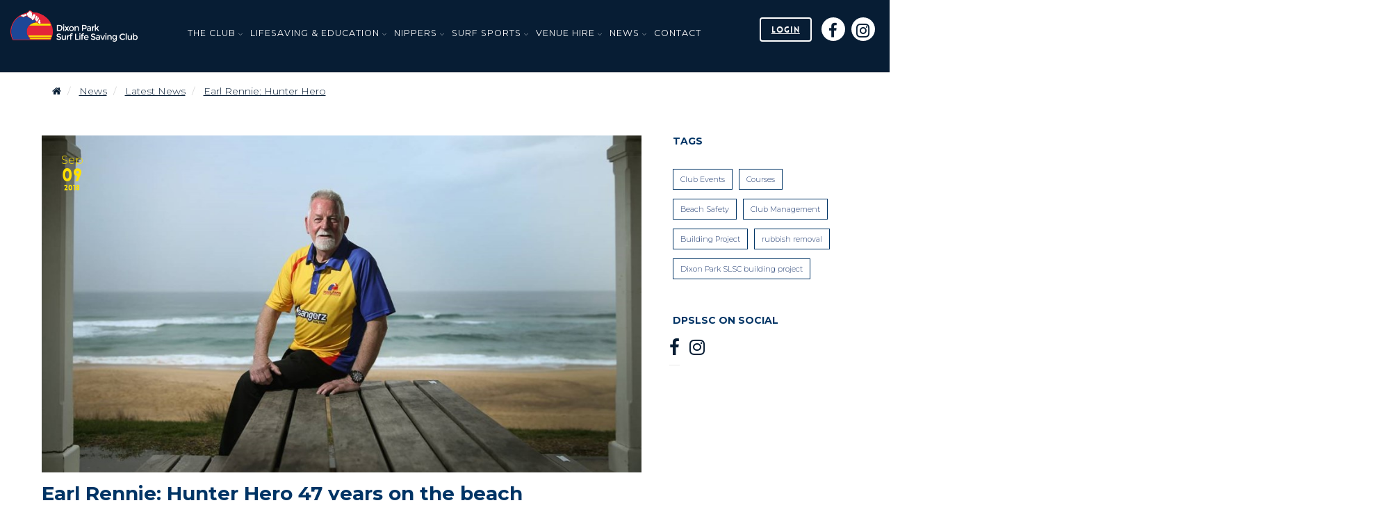

--- FILE ---
content_type: text/html; charset=utf-8
request_url: https://dixonparkslsc.com.au/news/latest-news/earl-rennie-hunter-hero/
body_size: 11651
content:
<!--
                                     _   _   _                   
                                    | | | | | |                  
   ___  _ __   ___    __ _ _ __   __| | | |_| |__  _ __ ___  ___ 
  / _ \| '_ \ / _ \  / _` | '_ \ / _` | | __| '_ \| '__/ _ \/ _ \
 | (_) | | | |  __/ | (_| | | | | (_| | | |_| | | | | |  __/  __/
  \___/|_| |_|\___|  \__,_|_| |_|\__,_|  \__|_| |_|_|  \___|\___|
                                                                                                                                     
    a one and three website: http://www.oneandthree.com.au
-->                                                         
<!DOCTYPE html>
<html>
<head>
    <!-- Google Tag Manager -->
    <script>(function(w,d,s,l,i){w[l]=w[l]||[];w[l].push({'gtm.start':
    new Date().getTime(),event:'gtm.js'});var f=d.getElementsByTagName(s)[0],
    j=d.createElement(s),dl=l!='dataLayer'?'&l='+l:'';j.async=true;j.src=
    'https://www.googletagmanager.com/gtm.js?id='+i+dl;f.parentNode.insertBefore(j,f);
    })(window,document,'script','dataLayer','GTM-WTWJGJG');</script>
    <!-- End Google Tag Manager -->
    <meta charset="utf-8">
    <meta http-equiv="X-UA-Compatible" content="IE=edge">
    <meta name="viewport" content="width=device-width, initial-scale=1">
    <meta http-equiv="content-type" content="text/html; charset=utf-8" />
    <meta name="author" content="oneandthree" />
    <meta name="creator" content="oneandthree" />
    <meta name="creator" content="(SCHEME=EMAIL)contact@oneandthree.com.au" />
    <meta name="creator" content="(SCHEME=URL)http://www.oneandthree.com.au" />
    <meta name="identifier" content="(SCHEME=URI)http://www.oneandthree.com.au" />
    <meta name="rating" content="General" />
    <meta name="publisher" content="one and three studio" />
    <meta name="rights" content="Copyright 2016" />
    <meta name="robots" content="index, follow" />
    <meta name="Revisit-After" content="7 days" />
    <link rel="apple-touch-icon" sizes="57x57" href="/icons/apple-icon-57x57.png">
    <link rel="apple-touch-icon" sizes="60x60" href="/icons/apple-icon-60x60.png">
    <link rel="apple-touch-icon" sizes="72x72" href="/icons/apple-icon-72x72.png">
    <link rel="apple-touch-icon" sizes="76x76" href="/icons/apple-icon-76x76.png">
    <link rel="apple-touch-icon" sizes="114x114" href="/icons/apple-icon-114x114.png">
    <link rel="apple-touch-icon" sizes="120x120" href="/icons/apple-icon-120x120.png">
    <link rel="apple-touch-icon" sizes="144x144" href="/icons/apple-icon-144x144.png">
    <link rel="apple-touch-icon" sizes="152x152" href="/icons/apple-icon-152x152.png">
    <link rel="apple-touch-icon" sizes="180x180" href="/icons/apple-icon-180x180.png">
    <link rel="icon" type="image/png" sizes="192x192" href="/icons/android-icon-192x192.png">
    <link rel="icon" type="image/png" sizes="32x32" href="/icons/favicon-32x32.png">
    <link rel="icon" type="image/png" sizes="96x96" href="/icons/favicon-96x96.png">
    <link rel="icon" type="image/png" sizes="16x16" href="/icons/favicon-16x16.png">
    <link href="https://fonts.googleapis.com/css?family=Montserrat:300,300i,400,400i,700,700i&display=swap" rel="stylesheet">
    <meta name="msapplication-TileColor" content="#ffffff">
    <meta name="msapplication-TileImage" content="/icons/ms-icon-144x144.png">
    <meta name="theme-color" content="#ffffff">
    
        <link rel="canonical" href="https://www.dixonparkslsc.com.au/news/latest-news/earl-rennie-hunter-hero/" />
    <meta name="google-site-verification" content="WPSWbO0nPkjQAill-elxzQMnDX3P8IG35yYIDcu3O_Q" />
    <meta property="og:url" content="https://www.dixonparkslsc.com.au/news/latest-news/earl-rennie-hunter-hero/" />
    <meta property="twitter:url" content="https://www.dixonparkslsc.com.au/news/latest-news/earl-rennie-hunter-hero/" />
    <title>Earl Rennie: Hunter Hero 47 years on the beach | Dixon Park Surf Life Saving Club</title>
    <script type="application/ld+json">
        {
        "@context" : "http://schema.org",
        "@type" : "BreadcrumbList",
        "itemListElement": [{
"@type": "ListItem",
"position": 1,
"item": {
"@id": "https://www.dixonparkslsc.com.au/",
"name": "Home"
}
},{
"@type": "ListItem",
"position": 2,
"item": {
"@id": "https://www.dixonparkslsc.com.au/news/",
"name": "News"
}
},{
"@type": "ListItem",
"position": 3,
"item": {
"@id": "https://www.dixonparkslsc.com.au/news/latest-news/",
"name": "Latest News"
}
},{
"@type": "ListItem",
"position": 4,
"item": {
"@id": "https://www.dixonparkslsc.com.au/news/latest-news/earl-rennie-hunter-hero/",
"name": "Earl Rennie: Hunter Hero"
}
}]
        }
    </script>
        <meta name="twitter:description" content="" />
        <meta name="description" content="" />
        <meta property="og:description" content="" />
        <meta property="og:title" content="Earl Rennie: Hunter Hero" />
        <meta property="og:type" content="article" />
        <meta property="article:published_time" content="2018-09-09T19:19:48+10:00" />
        <meta itemprop="name" content="Earl Rennie: Hunter Hero" />
        <meta itemprop="description" content="">
            <meta property="og:image" content="https://www.dixonparkslsc.com.au/media/1257/earlrennie.jpg" />
            <meta property="twitter:image:src" content="https://www.dixonparkslsc.com.au/media/1257/earlrennie.jpg" />
            <meta itemprop="image" content="https://www.dixonparkslsc.com.au/media/1257/earlrennie.jpg">
                <meta property="og:image:type" content="image/jpeg" />

    <!-- CSS
    –––––––––––––––––––––––––––––––––––––––––––––––––– -->
    <link href="/DependencyHandler.axd?s=[base64]&amp;t=Css&amp;cdv=204447" type="text/css" rel="stylesheet"/>
    <script src="https://www.google.com/recaptcha/api.js" async defer></script>
    <!-- Google tag (gtag.js) -->
    <script async src="https://www.googletagmanager.com/gtag/js?id=G-BWJFTC5G3Q"></script>
    <script>
      window.dataLayer = window.dataLayer || [];
      function gtag(){dataLayer.push(arguments);}
      gtag('js', new Date());
    
      gtag('config', 'G-BWJFTC5G3Q');
    </script>
</head>
<body>
    <!-- Google Tag Manager (noscript) -->
    <noscript><iframe src="https://www.googletagmanager.com/ns.html?id=GTM-WTWJGJG"
    height="0" width="0" style="display:none;visibility:hidden"></iframe></noscript>
    <!-- End Google Tag Manager (noscript) -->
    
    <div id="fb-root"></div>
    <script async defer crossorigin="anonymous" src="https://connect.facebook.net/en_GB/sdk.js#xfbml=1&version=v15.0&appId=754250854734856&autoLogAppEvents=1" nonce="5ATUYxzJ"></script>
    
    
    <nav class="navbar navbar-default dark">
     <div class="container-fluid">
         <div class="row">
             <div class="col-md-2 centred">
                 <div class="navbar-header">
                     <button type="button" class="navbar-toggle collapsed" data-toggle="collapse" data-target="#navbar" aria-expanded="false" aria-controls="navbar">
                         <span class="sr-only">Toggle navigation</span>
                         <span class="icon-bar top-bar"></span>
                         <span class="icon-bar middle-bar"></span>
                         <span class="icon-bar bottom-bar"></span>
                     </button>
                     <a href="/">
                             <img src="/media/1001/dixon-park-slsc-logo.png" alt="Dixon Park Surf Life Saving Club Logo" class="logo" />
                     </a>
                 </div>
             </div>
             <div class="col-md-8 nopadding">
                 <div id="navbar" class="navbar-collapse collapse">
                     <div class="container centred">
                         <ul class="nav navbar-nav menu">
                                     <li class="dropdown">
                                         <a class="dropdown-toggle">The Club <i class="ti-angle-down"></i></a>
                                         <ul class="dropdown-menu">
                                                 <li>
                                                     <a href="/the-club/about-dpslsc/">About DPSLSC</a>
                                                 </li>
                                                 <li>
                                                     <a href="/the-club/merchandise/">Merchandise</a>
                                                 </li>
                                                 <li>
                                                     <a href="/the-club/membership/">Membership</a>
                                                 </li>
                                                 <li>
                                                     <a href="/the-club/our-sponsors/">Our Sponsors</a>
                                                 </li>
                                                 <li>
                                                     <a href="/the-club/governance-and-administration/">Governance and Administration</a>
                                                 </li>
                                                 <li>
                                                     <a href="/the-club/our-history/">Our History</a>
                                                 </li>
                                         </ul>
                                     </li>
                                     <li class="dropdown">
                                         <a class="dropdown-toggle">Lifesaving &amp; Education <i class="ti-angle-down"></i></a>
                                         <ul class="dropdown-menu">
                                                 <li>
                                                     <a href="/lifesaving-education/patrols/">Patrols</a>
                                                 </li>
                                                 <li>
                                                     <a href="/lifesaving-education/education-bronze-medallion/">Education - Bronze Medallion</a>
                                                 </li>
                                                 <li>
                                                     <a href="/lifesaving-education/annual-skills-maintenance/">Annual Skills Maintenance</a>
                                                 </li>
                                                 <li>
                                                     <a href="/lifesaving-education/skills-maintenance-prac-requirements/">Skills Maintenance Prac Requirements</a>
                                                 </li>
                                         </ul>
                                     </li>
                                     <li class="dropdown">
                                         <a class="dropdown-toggle">Nippers <i class="ti-angle-down"></i></a>
                                         <ul class="dropdown-menu">
                                                 <li>
                                                     <a href="/nippers/what-is-nippers/">What is &#39;Nippers&#39;?</a>
                                                 </li>
                                                 <li>
                                                     <a href="/nippers/registration-and-fees-information/">Registration and Fees Information</a>
                                                 </li>
                                                 <li>
                                                     <a href="/nippers/proficiency-requirements/">Proficiency Requirements</a>
                                                 </li>
                                                 <li>
                                                     <a href="/nippers/nippers-season-calendar/">Nippers Season Calendar</a>
                                                 </li>
                                                 <li>
                                                     <a href="/nippers/sunday-morning-nippers-information/">Sunday Morning Nippers Information</a>
                                                 </li>
                                                 <li>
                                                     <a href="/nippers/carnival-information/">Carnival Information</a>
                                                 </li>
                                                 <li>
                                                     <a href="/nippers/age-managers/">Age Managers</a>
                                                 </li>
                                                 <li>
                                                     <a href="/nippers/junior-committee/">Junior Committee</a>
                                                 </li>
                                                 <li>
                                                     <a href="/nippers/nippers-code-of-conduct/">Nippers Code of Conduct</a>
                                                 </li>
                                         </ul>
                                     </li>
                                     <li class="dropdown">
                                         <a class="dropdown-toggle">Surf Sports <i class="ti-angle-down"></i></a>
                                         <ul class="dropdown-menu">
                                                 <li>
                                                     <a href="/surf-sports/surf-sports/">Surf Sports</a>
                                                 </li>
                                                 <li>
                                                     <a href="/surf-sports/training/">Training</a>
                                                 </li>
                                                 <li>
                                                     <a href="/surf-sports/coaching/">Coaching</a>
                                                 </li>
                                                 <li>
                                                     <a href="/surf-sports/training-manuals/">Training manuals</a>
                                                 </li>
                                         </ul>
                                     </li>
                                     <li class="dropdown">
                                         <a class="dropdown-toggle">Venue Hire <i class="ti-angle-down"></i></a>
                                         <ul class="dropdown-menu">
                                                 <li>
                                                     <a href="/venue-hire/dixon-park-venue/">Dixon Park Venue</a>
                                                 </li>
                                                 <li>
                                                     <a href="/venue-hire/weddings/">Weddings</a>
                                                 </li>
                                                 <li>
                                                     <a href="/venue-hire/conferences/">Conferences</a>
                                                 </li>
                                                 <li>
                                                     <a href="/venue-hire/christmas-functions/">Christmas Functions</a>
                                                 </li>
                                                 <li>
                                                     <a href="/venue-hire/recommended-suppliers/">Recommended Suppliers</a>
                                                 </li>
                                                 <li>
                                                     <a href="/venue-hire/accommodation/">Accommodation</a>
                                                 </li>
                                                 <li>
                                                     <a href="/venue-hire/venue-gallery/">Venue Gallery</a>
                                                 </li>
                                                 <li>
                                                     <a href="/venue-hire/wakes-and-memorials/">Wakes and Memorials</a>
                                                 </li>
                                                 <li>
                                                     <a href="/venue-hire/sundays-at-dixon/">Sundays at Dixon</a>
                                                 </li>
                                         </ul>
                                     </li>
                                     <li class="dropdown active">
                                         <a class="dropdown-toggle">News <i class="ti-angle-down"></i></a>
                                         <ul class="dropdown-menu">
                                                 <li>
                                                     <a href="/news/latest-news/">Latest News</a>
                                                 </li>
                                                 <li>
                                                     <a href="/news/event-calendar/">Event Calendar</a>
                                                 </li>
                                                 <li>
                                                     <a href="/news/social-media/">Social Media</a>
                                                 </li>
                                         </ul>
                                     </li>
                                     <li>
                                         <a href="/contact/">Contact</a>
                                     </li>
                         </ul>
                     </div>
                 </div>
             </div>
             <div class="col-md-2 centred">
                    <a href="/login" class="btn btn-sm btn-ghost-color loginbtn">Login</a>
                 
                         <div class="social-ico">
            <ul class="social-icons">
                    <li><a href="https://www.facebook.com/Dixon-Park-Surf-Life-Saving-Club-188453434502728" target="_blank" data-event-category="Social Buttons" data-event-action="Facebook"><i class="fa fa-facebook"></i></a></li>
                                                    <li><a href="https://www.instagram.com/Dixon_park_slsc/" target="_blank" data-event-category="Social Buttons" data-event-action="Instagram"><i class="fa fa-instagram"></i></a></li>
                                                            </ul>
        </div>

             </div>
         </div>
     </div>
</nav>
    
            <div class="container-fluid bannerbg">
            <div class="row">
                <div class="rev_slider_wrapper">
                    <div id="slider1" class="rev_slider" data-version="5.0">
                        <ul>

                            <li data-transition="fade" data-fstransition="fade" data-slotamount="1" data-fsslotamount="1" data-easein="default" data-easeout="default" data-masterspeed="default" data-fsmasterspeed="default"><img src="/media/1034/_34t6863b.jpg?center=0.44192634560906513,0.51&mode=crop&width=2000&height=605&rnd=134006192530000000" alt="" width="2000" height="605"/></li><li data-transition="fade" data-fstransition="fade" data-slotamount="1" data-fsslotamount="1" data-easein="default" data-easeout="default" data-masterspeed="default" data-fsmasterspeed="default"><img src="/media/1769/_34t7020b.jpg?center=0.28282828282828282,0.51166666666666671&mode=crop&width=2000&height=605&rnd=134006192530000000" alt="" width="2000" height="605"/></li><li data-transition="fade" data-fstransition="fade" data-slotamount="1" data-fsslotamount="1" data-easein="default" data-easeout="default" data-masterspeed="default" data-fsmasterspeed="default"><img src="/media/1770/_34t6930b.jpg?center=0.52941176470588236,0.44666666666666666&mode=crop&width=2000&height=605&rnd=134006192530000000" alt="" width="2000" height="605"/></li><li data-transition="fade" data-fstransition="fade" data-slotamount="1" data-fsslotamount="1" data-easein="default" data-easeout="default" data-masterspeed="default" data-fsmasterspeed="default"><img src="/media/1771/dixon-park.jpg?center=0.43278688524590164,0.45&mode=crop&width=2000&height=605&rnd=134006192530000000" alt="" width="2000" height="605"/></li>
                        </ul>
                    </div><!-- END REVOLUTION SLIDER -->
                </div><!-- END OF SLIDER WRAPPER -->
            </div>
        </div>


    
    <div class="container-fluid title-flag">
        <div class="container">
            <div class="row">
                <div class="col-xs-12">
                        <h1>Earl Rennie: Hunter Hero 47 years on the beach</h1><div class="flag"></div>
                </div>
            </div>
        </div>
    </div>


    <div class="container-fluid whitebg">
        <div class="container">
            <div class="row">
                <div class="col-xs-12">
                    <ul class="breadcrumb">
                        
                                    <li>
                                        <a href="/"><i class="fa fa-home" aria-hidden="true"></i></a>
                                    </li>
                                    <li>
                                        <a href="/news/">News</a>
                                    </li>
                                    <li>
                                        <a href="/news/latest-news/">Latest News</a>
                                    </li>
                                                    <li class="active">
                                <a href="/news/latest-news/earl-rennie-hunter-hero/">
                                    Earl Rennie: Hunter Hero
                                </a>
                            </li>
                    </ul>
                </div>
            </div>
        </div>
    </div>

<section class="blog">
    <div class="container">
        <div class="row">
            <div class="col-md-9">
                <div class="blog-post">
                    <div class="post-date">
                        <h4 class="month">Sep</h4>
                        <h3 class="day">09</h3>
                        <span class="year">2018</span>
                    </div>
                        <img src="/media/1257/earlrennie.jpg?anchor=center&amp;mode=crop&amp;width=1000&amp;height=562&amp;rnd=131809926510000000" class="img-responsive width100" alt="Earl Rennie: Hunter Hero 47 years on the beach IMAGE">
                    <h3>Earl Rennie: Hunter Hero 47 years on the beach</h3>
                    <div class="lead-image media">LIFE MEMBER: Earl Rennie at Dixon Park beach, where he has patrolled for 47 years. The service has been recognised by Dixon Park Surf Life Saving Club. Picture: Marina Neil</div>
<div class="assets"></div>
<div class="assets">
<h3 class="story-headings">Earl Rennie – Dixon Park Surf Life Saving Club </h3>
</div>
<div class="assets">
<p>A veteran of the Hunter surf life saving community, Earl Rennie has received a life membership of Dixon Park Surf Life Saving Club after 47 years on the sand. </p>
</div>
<div id="article-titan-mobile-pos1" class="advertisement">
<div class="advertisement  conditional"></div>
</div>
<div class="assets">
<p>And to go with it, he was awarded a certificate that acknowledged 45 years of service to the club. It was the first award of its kind in the club’s 86-year history. </p>
</div>
<div class="assets">
<p>“I’m not one to go chasing accolades, but I really appreciated the thought from the executive committee,” Mr Rennie said. </p>
</div>
<div class="assets">
<p>“It’s something that is really special. The club has been at my heart since I joined it.” </p>
</div>
<div class="assets">
<p>Mr Rennie, 70, has been a member of the club since 1971, when he joined after a few mates invited him in. </p>
</div>
<div class="assets">
<p>A keen sportsman, he had been tied up most weekends until he joined at age 23. </p>
</div>
<div class="assets">
<p>But he took to the sand, and patrolling the surf, with an enthusiasm to do his part for the community. </p>
</div>
<div class="story-image__portrait"></div>
<div class="assets"></div>
<div class="assets">
<p>“I just enjoy it. The people who are in the club, the members, they come from all different walks of life.</p>
</div>
<div class="assets">
<p>“When I kicked off around that time, a bit after the club became a licensed club and I ended up on the committee there and a representative to the branch. </p>
</div>
<div class="assets">
<p>“Plus I did club lock-ups, keeping the club open. We’d close at one o’clock in the morning. It was the only licensed [surf] club in NSW at the time.” </p>
</div>
<div class="assets">
<p>Mr Rennie had spent his early years in the country NSW town of Casino, but he always enjoyed the water. </p>
</div>
<div class="assets">
<p>“I was always in the swimming club there, the closest beach was Evans Head,” he said. “Evans Head Surf Club was a place you could go on Sundays, but they didn’t really have nippers then.</p>
</div>
<div class="assets">
<p>“I came to Newcastle [at 12] and I always went to the beach, and always surfed because I lived at Merewether.” </p>
</div>
<div class="assets">
<p>The lifesaver recalled Dixon Park being just “an old wooden surf club” when he was a kid. He said the existing building was constructed around the time he joined. </p>
</div>
<div class="assets">
<p>“There were some members who put their houses up as security when they got a loan to get the surf club built,” he said. </p>
</div>
<div class="assets">
<p>“It’s developed, obviously nippers came along and there were more girls getting into surf lifesaving. It was originally just males and it was great to see the females come along to see just how good their skills were.” </p>
</div>
<div class="assets">
<p>Mr Rennie lives at New Lambton now, but he stills gets to the beach as much as he can – around being kept busy with three kids and three grandchildren. </p>
</div>
<div class="assets">
<p>He will return to regular seasonal patrols when the season kicks off next month.<span> </span></p>
</div>
<div class="assets">
<p>He is looking forward to captaining his patrol for another year.<span> </span></p>
</div>
<div id="article-titan-ad-pos2" class="sticky-wrap aside-size centralized">
<div class="advertisement  conditional">
<div id="adspot-300x250-pos2" class="advertisement__300x250" data-hide-platforms="mobile tablet" data-lazy-load="yes" data-google-query-id="CK7uzq7Krd0CFUdzlgodDAcHPg"></div>
</div>
</div>
                    
                                <p class="gallery-intro">Please click on an image below to view the gallery.</p>
            <div id="gallery" style="display:none;">
                    <img alt="Earl Rennie: Hunter Hero 47 years on the beach Image 1" src="/media/1256/earlrennie.jpg?width=300"
                         data-image="/media/1256/earlrennie.jpg"
                         data-description="Earl Rennie: Hunter Hero 47 years on the beach 1">
            </div>

                            <div id="disqus_thread"></div>
        <script>
            /**
            *  RECOMMENDED CONFIGURATION VARIABLES: EDIT AND UNCOMMENT THE SECTION BELOW TO INSERT DYNAMIC VALUES FROM YOUR PLATFORM OR CMS.
            *  LEARN WHY DEFINING THESE VARIABLES IS IMPORTANT: https://disqus.com/admin/universalcode/#configuration-variables*/

            var disqus_config = function () {
                this.page.url = "https://www.dixonparkslsc.com.au/news/latest-news/earl-rennie-hunter-hero/";  // Replace PAGE_URL with your page's canonical URL variable
                this.page.identifier = 1699; // Replace PAGE_IDENTIFIER with your page's unique identifier variable
            };

            (function() { // DON'T EDIT BELOW THIS LINE
                var d = document, s = d.createElement('script');
                s.src = 'https://dixon-park-slsc.disqus.com/embed.js';
                s.setAttribute('data-timestamp', +new Date());
                (d.head || d.body).appendChild(s);
            })();
        </script>
        <noscript>Please enable JavaScript to view the <a href="https://disqus.com/?ref_noscript">comments powered by Disqus.</a></noscript>

                </div>
            </div>
            <!-- Sidebar -->
            <div class="col-md-3 sidebar">
                        <div class="blog-widget blog-tags">
            <h5>Tags</h5>
            <ul class="tags-list">
                    <li><a href="/tag/Club-Events/">Club Events</a></li>
                    <li><a href="/tag/Courses/">Courses</a></li>
                    <li><a href="/tag/Beach-Safety/">Beach Safety</a></li>
                    <li><a href="/tag/Club-Management/">Club Management</a></li>
                    <li><a href="/tag/Building-Project/">Building Project</a></li>
                    <li><a href="/tag/rubbish-removal/">rubbish removal</a></li>
                    <li><a href="/tag/Dixon-Park-SLSC-building-project/">Dixon Park SLSC building project</a></li>
            </ul>
        </div>

                

                        <div class="blog-widget sidebar-share">
            <h5>DPSLSC on SOCIAL</h5>
            <ul class="list-inline">
                    <li><a href="https://www.facebook.com/Dixon-Park-Surf-Life-Saving-Club-188453434502728" target="_blank" data-event-category="Social Buttons" data-event-action="Facebook"><i class="fa fa-facebook"></i></a></li>
                                                    <li><a href="https://www.instagram.com/Dixon_park_slsc/" target="_blank" data-event-category="Social Buttons" data-event-action="Instagram"><i class="fa fa-instagram"></i></a></li>
                                                            </ul>
        </div>

            </div>
            <!-- End Sidebar -->
        </div>
    </div>
</section>
    <!-- Footer -->
    <footer id="footer-1">
        <div class="footer-columns">
            <div class="container">
                <div class="row">
                    <div class="col-md-3">
                        <h4 class="subheading">ABOUT DPSLSC</h4>
                        <p>Dixon Park Surf Life Saving Club is a Newcastle institution, protecting beach-goers at Dixon Park and building a strong sporting community.</p>
                    </div>
                    <div class="col-md-3">
                        <h4 class="subheading">Contact Us</h4>
                        <p>Click to navigate, call or email.</p>
                        <ul class="address">
                            <li><a target="_blank" href="https://www.google.com/maps?saddr=My+Location&daddr=-32.944793,151.7607879">19 Ocean Street<br />Merewether, 2291</a></li>
                        </ul>
                            <ul class="phone">
                                <li><a href="tel:(02) 4926 2422">(02) 4926 2422</a></li>
                            </ul>
                        <ul class="email">
                            <li><a href="mailto:contact@dixonparkslsc.com.au">contact@dixonparkslsc.com.au</a></li>
                        </ul>
                    </div>
                    <div class="col-md-3">
                        <h4 class="subheading">Recent News</h4>
                        
                                    <div class="row newsitem">
                    <div class="col-xs-5 nopadding-right">
                        <a href="/news/latest-news/93rd-agm-200825-new-life-members-board/" title="93rd AGM - New Life Members &amp; Board">
                            <img alt="Image:93rd AGM - New Life Members &amp; Board" src="/media/1906/screenshot-2025-08-22-at-104352-am.png?crop=0,0.031433042700648332,0,0.57109613234965351&amp;cropmode=percentage&amp;width=500&amp;height=281&amp;rnd=134010421040000000" class="news-image" />
                        </a>
                    </div>
                <div class="col-xs-7">
                    <h4><a href="/news/latest-news/93rd-agm-200825-new-life-members-board/" title="93rd AGM - New Life Members &amp; Board">93rd AGM - New Life Members &amp; Board</a></h4>
                    <p class="small">Published 30/08/2025</p>
                </div>
            </div>
            <div class="row newsitem">
                    <div class="col-xs-5 nopadding-right">
                        <a href="/news/latest-news/notice-of-annual-general-meeting-for-2024-2025-season/" title="Notice to Members - AGM Sunday 24th August 2025 commencing at 11.00am">
                            <img alt="Image:Notice to Members - AGM Sunday 24th August 2025 commencing at 11.00am" src="/media/1901/screenshot-2025-08-22-at-104352-am.png?crop=0,0.45577911915940084,0,0.146750055890901&amp;cropmode=percentage&amp;width=500&amp;height=281&amp;rnd=134003408100000000" class="news-image" />
                        </a>
                    </div>
                <div class="col-xs-7">
                    <h4><a href="/news/latest-news/notice-of-annual-general-meeting-for-2024-2025-season/" title="Notice to Members - AGM Sunday 24th August 2025 commencing at 11.00am">Notice to Members - AGM Sunday 24th August 2025 commencing at 11.00am</a></h4>
                    <p class="small">Published 22/08/2025</p>
                </div>
            </div>
        <p class="news-more"><a href="/news/latest-news" title="Dixon Park Surf Life Saving Club News">Read the latest news from DPSLSC.</a></p>

                    </div>
                    <div class="col-md-3">
                        <h4 class="subheading">SUPPORT DPSLSC</h4>
                        <p><a rel="noopener noreferrer" href="https://www.acnc.gov.au/RN52B75Q?ID=7DC3FE7C-A5B4-4862-A933-3F02A0E95DFD&amp;noleft=1" target="_blank"><img style="width: 85px; height: 85px;" class="float_left" src="/media/1022/acnc-registered-charity-logo_rgb.png?width=85&amp;height=85" alt="ACNC Registered Charity Logo" data-id="1147"></a>Dixon Park Surf Lifesaving Club is a <a rel="noopener noreferrer" href="https://www.acnc.gov.au/RN52B75Q?ID=7DC3FE7C-A5B4-4862-A933-3F02A0E95DFD&amp;noleft=1" target="_blank">registered charity</a> with the Australian Charities and Not-for-profits commission. Please support DPSLSC in their mission to save lives and build a strong community.</p>
<p> </p>
                    </div>
                </div>
            </div>
        </div>

        <div class="footer-copyright">
            <div class="container">
                <div class="row">
                    <div class="col-md-4 col-sm-12">
                        <p>© 2017 Dixon Park Surf Life Saving Club</p>
                    </div>
                    <div class="col-md-4 col-sm-12 centred">
                        <p>a <a href="http://www.oneandthree.com.au" title="oneandthree Graphic Design and Web Development" target="_blank" style="text-decoration: underline;">oneandthree website</a></p>
                    </div>
                    <div class="col-md-4 col-sm-12">
                        
                                <ul class="social-icons">
                <li><a href="https://www.facebook.com/Dixon-Park-Surf-Life-Saving-Club-188453434502728" target="_blank" data-event-category="Social Buttons Footer" data-event-action="Facebook"><i class="icon ion-social-facebook"></i></a></li>
                                        <li><a href="https://www.instagram.com/Dixon_park_slsc/" target="_blank" data-event-category="Social Buttons Footer" data-event-action="Instagram"><i class="icon ion-social-instagram"></i></a></li>
                                </ul>

                    </div>
                </div>
            </div>
        </div>
    </footer>
    <!-- /Footer -->
    <!-- Start Back To Top -->
    <a id="back-to-top"><i class="icon ion-chevron-up"></i></a>
    <!-- End Back To Top --> 
    <script src="/DependencyHandler.axd?s=[base64]&amp;t=Javascript&amp;cdv=204447" type="text/javascript"></script><script src="/thirdparty/revolution/js/jquery.themepunch.tools.min.js?rev=5.2" type="text/javascript"></script><script src="/thirdparty/revolution/js/jquery.themepunch.revolution.min.js?rev=5.2" type="text/javascript"></script><script src="/DependencyHandler.axd?s=[base64]&amp;t=Javascript&amp;cdv=204447" type="text/javascript"></script><script src="https://dixonparksurflifesavingclub.functiontracker.com/public/v4/enquire.js" type="text/javascript"></script><script src="/DependencyHandler.axd?s=L3NjcmlwdHMvc2NyaXB0cy5qczs&amp;t=Javascript&amp;cdv=204447" type="text/javascript"></script>
    
                <script type="text/javascript">
			    jQuery(document).ready(function(){
			        jQuery("#gallery").unitegallery({
			            gallery_theme: "tiles",
			            tiles_min_columns: 4
			        });
			    });
            </script>
    <script>
                jQuery(document).ready(function () {
                    revapi = jQuery("#slider1").revolution({
                        sliderType: "standard",
                        sliderLayout: "auto",
                        delay: 7000,
                        navigation: {
                            arrows: { enable: true, style:"zeus" },
                            onHoverStop:"off"
                        },
                        gridwidth: 2000,
                        gridheight: 605,
                        disableProgressBar: "on",
                        stopLoop: "off",
                        stopAfterLoops: -1,
                        stopAtSlide: -1
                    });
                });
    </script>


    
            <script>
            window.ga = window.ga || function () { (ga.q = ga.q || []).push(arguments) }; ga.l = +new Date;
                ga('create', 'UA-103579671-1', 'auto', 'tracker1');
                ga('tracker1.require', 'autotrack');
                ga('tracker1.send', 'pageview');
                ga('create', 'UA-7870337-1', 'auto', 'tracker2');
                ga('tracker2.require', 'autotrack');
                ga('tracker2.send', 'pageview');
        </script>
    <script async src='https://www.google-analytics.com/analytics.js'></script>
			
    
    
</body>
</html>

--- FILE ---
content_type: application/x-javascript
request_url: https://dixonparkslsc.com.au/DependencyHandler.axd?s=L3NjcmlwdHMvc2NyaXB0cy5qczs&t=Javascript&cdv=204447
body_size: 3233
content:
$(function(){$('.inner').matchHeight();$('.evdetailsouter1').matchHeight();$('.evdetailsouter2').matchHeight();$('.merchimage').matchHeight();$('.merchtitle').matchHeight();});(function($){"use strict";$('body').animate({opacity:1},600);var isOpera,isFirefox,isSafari,isIE,isEdge,isChrome,isBlink,isMob;isOpera=(!!window.opr&&!!opr.addons)||!!window.opera||navigator.userAgent.indexOf(' OPR/')>=0;isFirefox=typeof InstallTrigger!=='undefined';isSafari=Object.prototype.toString.call(window.HTMLElement).indexOf('Constructor')>0;isIE=navigator.userAgent.indexOf("MSIE ");isEdge=!isIE&&!!window.StyleMedia;isChrome=!!window.chrome&&!!window.chrome.webstore;isBlink=(isChrome||isOpera)&&!!window.CSS;isMob=(/Android|webOS|iPhone|iPad|iPod|BlackBerry|IEMobile|Opera Mini/i.test(navigator.userAgent));if(isChrome||isFirefox||isSafari){if($(window).width()>992){$('.parallax').vossenParallax();};$(window).scroll(function(){function parallaxHero(){var scrolled=$(window).scrollTop();if($(window).width()>992){$('.map-parallax').css('top',-(scrolled*0.4)+'px');$(".slide").css({transform:'translate3d(0px, '+(scrolled*0.4)+'px, 0px)'});}}
parallaxHero();});}
$(window).load(function(){$('.parallax-bg img').animate({opacity:1},1000);$('.white-until-load').css({color:"#191a1c"});});$('.dropdown-toggle, .dropdown-submenu>a').click(function(){$(this).closest('.dropdown').siblings().removeClass('open');$(this).closest('.dropdown').toggleClass('open');return false;});$(window).scroll(function(){if($(this).scrollTop()>1){$('nav').addClass("nav-small");}else{$('nav').removeClass("nav-small");}
if($(this).scrollTop()>600){$("#back-to-top").stop().animate({opacity:'1'},150);}else{$("#back-to-top").stop().animate({opacity:'0'},150);}});$(".gallery-item").magnificPopup({type:'image',gallery:{enabled:true},mainClass:'my-mfp-slide-bottom'});$('.popup-youtube,.popup-vimeo,.popup-gmaps,.popup-video').magnificPopup({disableOn:700,type:'iframe',mainClass:'mfp-fade',removalDelay:160,preloader:false,fixedContentPos:false});$('.popup-with-zoom-anim').magnificPopup({type:'inline',fixedContentPos:false,fixedBgPos:true,overflowY:'auto',closeBtnInside:true,preloader:false,midClick:true,removalDelay:300,mainClass:'my-mfp-slide-bottom'});$('.search').click(function(){setTimeout(function timeoutFunction(){$('#search-modal-input').focus();},100);});$('body').on('click',"scroll-btn,.btn-scroll",function(event){var $anchor=$(this);if($(window).width()>992){$('html, body').stop().animate({scrollTop:$($anchor.attr('href')).offset().top-53},1000,'easeInOutExpo');event.preventDefault();}else{$('html, body').stop().animate({scrollTop:$($anchor.attr('href')).offset().top+5},1000,'easeInOutExpo');event.preventDefault();}});$(".hero-slider").owlCarousel({autoplay:true,items:1,dots:false,nav:true,rewindNav:true,loop:true,navText:["<img src='/thirdparty/theme/img/assets/slider-left-thin-arrow.png'>","<img src='/thirdparty/theme/img/assets/slider-right-thin-arrow.png'>"]});$(".content-slider").owlCarousel({animateOut:'bounceOut',animateIn:'bounceIn',autoplay:true,autoplayTimeout:2500,items:1,dots:false,mouseDrag:false,touchDrag:false,loop:true});$(".team-slider").owlCarousel({autoplay:false,items:3,dots:true,responsiveRefreshRate:200,responsive:{0:{items:1},600:{items:2},1200:{items:3}}});$(".testimonials").owlCarousel({autoplay:true,autoplayTimeout:3000,autoplaySpeed:700,loop:true,items:1,dots:true,dotsSpeed:400});$("#clients-slider-2").owlCarousel({autoplay:true,autoplayTimeout:4000,loop:true,dots:false,nav:false,responsiveRefreshRate:200,responsive:{0:{items:1},600:{items:4},1200:{items:4}}});$(".project-carousel,.slider-block-1").owlCarousel({autoplay:true,autoplayTimeout:4000,loop:false,items:1,dots:true,nav:true,navText:["<img src='img/assets/slider-left-thin-arrow-dark.png'>","<img src='img/assets/slider-right-thin-arrow-dark.png'>"]});$(".shop-product-slider").owlCarousel({autoplay:true,autoplayTimeout:3000,nav:true,navText:["<img src='img/assets/slider-left-thin-arrow-dark.png'>","<img src='img/assets/slider-right-thin-arrow-dark.png'>"],dots:true,items:1});$(".image-slider1,.image-slider2,.image-slider5,.image-slider6,.image-slider7").owlCarousel({nav:true,navText:["<img src='img/assets/slider-left-thin-arrow.png'>","<img src='img/assets/slider-right-thin-arrow.png'>"],slideSpeed:300,dots:true,items:1});$(".image-slider3,.image-slider4").owlCarousel({nav:false,dots:true,dotsSpeed:400,items:1,});$('#contactform').submit(function(){var action=$(this).attr('action');$("#message").slideUp(250,function(){$('#message').hide();$('#submit').after('<img src="img/assets/contact-form-loader.gif" class="loader" />').attr('disabled','disabled');$.post(action,{name:$('#name').val(),email:$('#email').val(),comments:$('#comments').val()},function(data){document.getElementById('message').innerHTML=data;$('#message').slideDown(250);$('#contactform img.loader').fadeOut('slow',function(){$(this).remove();});$('#submit').removeAttr('disabled');if(data.match('success')!==null){$('#contactform').slideUp(850,'easeInOutExpo');}});});return false;});$('#subscribe-form,#subscribe-form2').on('submit',function(e){e.preventDefault();var $el=$(this),$alert=$el.find('.form-validation'),$submit=$el.find('button'),action=$el.attr('action');$submit.button('loading');$alert.removeClass('alert-danger alert-success');$alert.html('');$.ajax({type:'POST',url:action,data:$el.serialize()+'&ajax=1',dataType:'JSON',success:function(response){if(response.status==='error'){$alert.html(response.message);$alert.addClass('alert-danger').fadeIn(500);}else{$el.trigger('reset');$alert.html(response.message);$alert.addClass('alert-success').fadeIn(500);}
$submit.button('reset');}});});$('.progress-bars,.progress-bars-2,.progress-bars-3,.progress-bars-4').waypoint(function(){$('.progress').each(function(){$(this).find('.progress-bar').animate({width:$(this).attr('data-percent')},800);});},{offset:'100%',triggerOnce:true});$('.progress-circle').waypoint(function(){var totalProgress,progress,circles;circles=document.querySelectorAll('.progress-svg');for(var i=0;i<circles.length;i++){totalProgress=circles[i].querySelector('circle').getAttribute('stroke-dasharray');progress=circles[i].parentElement.getAttribute('data-circle-percent');circles[i].querySelector('.bar').style['stroke-dashoffset']=totalProgress*progress/100;}},{offset:'70%',triggerOnce:true});$('.counter h1').counterUp({delay:8,time:1400});$(function(){var dateUser,deadline,interval;dateUser=$("#countdown-timer").attr('data-date');deadline=new Date(dateUser);function updateClock(){var today,diff,seconds,minutes,hours,days,months;today=Date();diff=Date.parse(deadline)-Date.parse(today);if(diff<=0){clearInterval(interval);}else{seconds=Math.floor((diff/1000)%60);minutes=Math.floor((diff/1000/60)%60);hours=Math.floor((diff/1000/60/60)%24);days=Math.floor(diff/(1000*60*60*24)%30.5);months=Math.floor(diff/(1000*60*60*24*30.5)%12);$("#months").text(('0'+months).slice(-2));$("#days").text(('0'+days).slice(-2));$("#hours").text(('0'+hours).slice(-2));$("#minutes").text(('0'+minutes).slice(-2));$("#seconds").text(('0'+seconds).slice(-2));}}
interval=setInterval(updateClock,1000);});$('#accordion,#accordion2').on('show.bs.collapse',function(){$('#accordion .in').collapse('hide');});$("[data-toggle='tooltip']").tooltip();$(".alert").alert();$('#buttonTabs a,#iconTabs a').click(function(e){e.preventDefault();$(this).tab('show');});$('#back-to-top,.to-top').click(function(){$('html, body').animate({scrollTop:0},700);return false;});$(function(){if($('#twitter-feed').length){var twitterUser,tweets;twitterUser=document.getElementById("twitter-feed").getAttribute("data-twitter-widget-id");tweets={"id":twitterUser,"domId":'twitter-feed',"maxTweets":2,"enableLinks":true,"showImages":false};twitterFetcher.fetch(tweets);}});$('#js-grid').cubeportfolio({filters:'#js-filters',layoutMode:'grid',sortToPreventGaps:true,mediaQueries:[{width:1500,cols:3},{width:1100,cols:3},{width:800,cols:3},{width:480,cols:2},{width:320,cols:1}],defaultFilter:'*',animationType:'sequentially',gapHorizontal:15,gapVertical:15,caption:'zoom',displayType:'sequentially',displayTypeSpeed:100});$('#js-grid-mosaic').cubeportfolio({filters:'#js-filters',layoutMode:'mosaic',sortToPreventGaps:true,mediaQueries:[{width:1500,cols:4},{width:1100,cols:4},{width:800,cols:3},{width:480,cols:2},{width:320,cols:1}],defaultFilter:'*',animationType:'sequentially',gapHorizontal:0,gapVertical:0,caption:'zoom',displayType:'sequentially',displayTypeSpeed:100});$('#js-grid-no-gutter').cubeportfolio({filters:'#js-filters',layoutMode:'grid',sortToPreventGaps:true,mediaQueries:[{width:1500,cols:4},{width:1100,cols:4},{width:800,cols:4},{width:480,cols:2},{width:320,cols:1}],defaultFilter:'*',animationType:'sequentially',gapHorizontal:0,gapVertical:0,caption:'zoom',displayType:'sequentially',displayTypeSpeed:100,lightboxDelegate:'.cbp-lightbox',lightboxGallery:true,lightboxTitleSrc:'data-title',lightboxCounter:''});$('#js-grid-no-gutter_1').cubeportfolio({filters:'#js-filters',layoutMode:'grid',sortToPreventGaps:true,mediaQueries:[{width:1500,cols:4},{width:1100,cols:4},{width:800,cols:4},{width:480,cols:2},{width:320,cols:1}],defaultFilter:'*',animationType:'sequentially',gapHorizontal:0,gapVertical:0,caption:'zoom',displayType:'sequentially',displayTypeSpeed:100,lightboxDelegate:'.cbp-lightbox',lightboxGallery:true,lightboxTitleSrc:'data-title',lightboxCounter:''});$('#js-grid-no-gutter_2').cubeportfolio({filters:'#js-filters',layoutMode:'grid',sortToPreventGaps:true,mediaQueries:[{width:1500,cols:4},{width:1100,cols:4},{width:800,cols:4},{width:480,cols:2},{width:320,cols:1}],defaultFilter:'*',animationType:'sequentially',gapHorizontal:0,gapVertical:0,caption:'zoom',displayType:'sequentially',displayTypeSpeed:100,lightboxDelegate:'.cbp-lightbox',lightboxGallery:true,lightboxTitleSrc:'data-title',lightboxCounter:''});$('#js-masonry-fullwidth').cubeportfolio({filters:'#js-filters',layoutMode:'grid',sortToPreventGaps:true,mediaQueries:[{width:1500,cols:4},{width:1100,cols:4},{width:800,cols:3},{width:480,cols:2},{width:320,cols:1}],defaultFilter:'*',animationType:'sequentially',gapHorizontal:15,gapVertical:15,caption:'zoom',displayType:'sequentially',displayTypeSpeed:100});$('#js-masonry-boxed').cubeportfolio({filters:'#js-filters',layoutMode:'grid',sortToPreventGaps:true,mediaQueries:[{width:1500,cols:3},{width:1100,cols:3},{width:800,cols:3},{width:480,cols:2},{width:320,cols:1}],defaultFilter:'*',animationType:'sequentially',gapHorizontal:15,gapVertical:15,caption:'zoom',displayType:'sequentially',displayTypeSpeed:100});$('#js-grid-slider').cubeportfolio({layoutMode:'slider',drag:true,auto:true,autoTimeout:5000,autoPauseOnHover:true,showNavigation:false,showPagination:true,mediaQueries:[{width:1680,cols:3},{width:1350,cols:3},{width:800,cols:4},{width:480,cols:2},{width:320,cols:1}],gapVertical:30,caption:'zoom',displayType:'fadeIn',displayTypeSpeed:400});$('#js-blog-carousel').cubeportfolio({layoutMode:'slider',drag:true,auto:true,autoTimeout:5000,autoPauseOnHover:true,showNavigation:false,showPagination:true,mediaQueries:[{width:1680,cols:4},{width:1350,cols:3},{width:800,cols:3},{width:480,cols:2},{width:320,cols:1}],gapVertical:30,caption:'zoom',displayType:'fadeIn',displayTypeSpeed:400});$('#blog-grid,#js-gallery-5').cubeportfolio({filters:'#js-filters',layoutMode:'grid',sortToPreventGaps:true,mediaQueries:[{width:1500,cols:5},{width:1100,cols:4},{width:800,cols:2},{width:480,cols:2},{width:320,cols:1}],defaultFilter:'*',animationType:'sequentially',gapHorizontal:15,gapVertical:15,caption:'zoom',displayType:'sequentially',displayTypeSpeed:100});$('#shop-grid').cubeportfolio({filters:'#js-filters',layoutMode:'grid',sortToPreventGaps:true,mediaQueries:[{width:1500,cols:4},{width:1100,cols:3},{width:800,cols:2},{width:480,cols:2},{width:320,cols:1}],defaultFilter:'*',animationType:'sequentially',gapHorizontal:30,gapVertical:30,caption:'zoom',displayType:'sequentially',displayTypeSpeed:100});}(jQuery));$(document).ready(function(){if($('#date_box').length){jQuery.datetimepicker.setLocale('en');$('#date_box').datetimepicker({format:'d/m/Y H:i'});}
ftenquireinit(246,'dixonparksurflifesavingclub');var defaultRangeValidator=$.validator.methods.range;$.validator.methods.range=function(value,element,param){if(element.type==='checkbox'){return element.checked;}else{return defaultRangeValidator.call(this,value,element,param);}}});
;;;